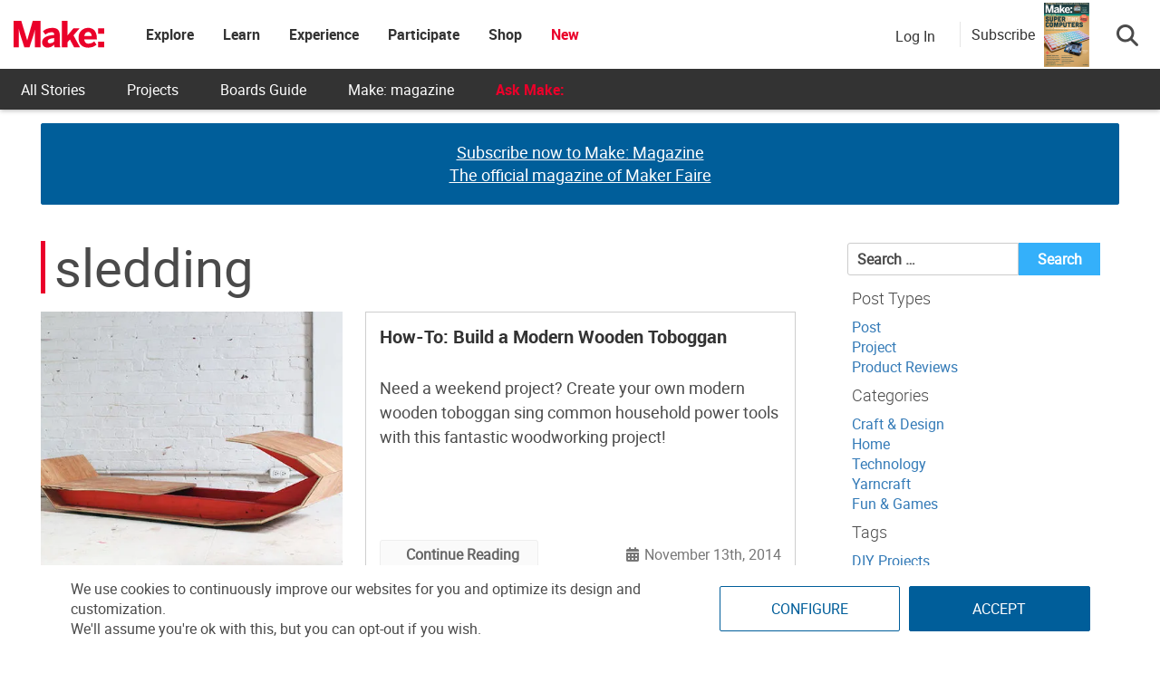

--- FILE ---
content_type: text/html; charset=utf-8
request_url: https://www.google.com/recaptcha/api2/aframe
body_size: 183
content:
<!DOCTYPE HTML><html><head><meta http-equiv="content-type" content="text/html; charset=UTF-8"></head><body><script nonce="Fr1FfP4ttTElLSx5JjiZwQ">/** Anti-fraud and anti-abuse applications only. See google.com/recaptcha */ try{var clients={'sodar':'https://pagead2.googlesyndication.com/pagead/sodar?'};window.addEventListener("message",function(a){try{if(a.source===window.parent){var b=JSON.parse(a.data);var c=clients[b['id']];if(c){var d=document.createElement('img');d.src=c+b['params']+'&rc='+(localStorage.getItem("rc::a")?sessionStorage.getItem("rc::b"):"");window.document.body.appendChild(d);sessionStorage.setItem("rc::e",parseInt(sessionStorage.getItem("rc::e")||0)+1);localStorage.setItem("rc::h",'1768650229845');}}}catch(b){}});window.parent.postMessage("_grecaptcha_ready", "*");}catch(b){}</script></body></html>

--- FILE ---
content_type: application/javascript
request_url: https://prism.app-us1.com/?a=1000801328&u=https%3A%2F%2Fmakezine.com%2Ftag%2Fsledding%2F
body_size: 126
content:
window.visitorGlobalObject=window.visitorGlobalObject||window.prismGlobalObject;window.visitorGlobalObject.setVisitorId('2ab99146-ad68-48bf-a6e9-57f427a6dd92', '1000801328');window.visitorGlobalObject.setWhitelistedServices('tracking', '1000801328');

--- FILE ---
content_type: application/javascript; charset=utf-8
request_url: https://fundingchoicesmessages.google.com/f/AGSKWxXk-NuVE6bt6LNo1_ZsnbI6ReElJsLOD3e89l3Mqhv6DoowIjLXcYRfFiMnNTAQjUDg9aOSKNd0UufGcMVGPiX1sGt02odoiIAZgg9xKiIoDIlfKg_6PztY7CHm2LCP51H7IC_M1IahsZGtaVPzxkcVQ3uQEjqjsSVXv8CkEcw1terQVQ1B0WNmWPzJ/_/tvgdartads./adiquity.-bg_ads._hosting_ad./newtopmsgad.
body_size: -1291
content:
window['b5a4de00-bbf5-498d-9f78-e1a9890903d2'] = true;